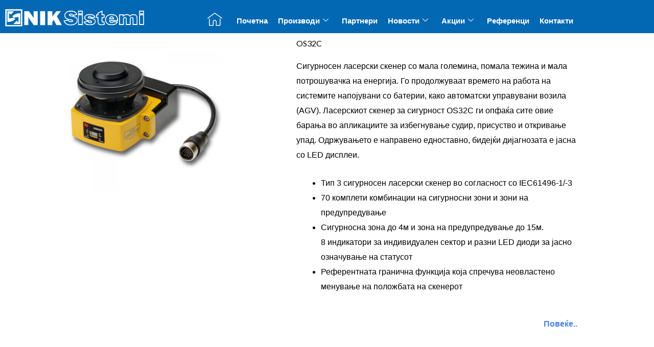

--- FILE ---
content_type: text/css
request_url: https://nik.com.mk/wp-content/uploads/elementor/css/post-36258.css?ver=1768919837
body_size: 184
content:
.elementor-36258 .elementor-element.elementor-element-7400303:not(.elementor-motion-effects-element-type-background), .elementor-36258 .elementor-element.elementor-element-7400303 > .elementor-motion-effects-container > .elementor-motion-effects-layer{background-color:#FFFFFF;}.elementor-36258 .elementor-element.elementor-element-7400303{transition:background 0.3s, border 0.3s, border-radius 0.3s, box-shadow 0.3s;}.elementor-36258 .elementor-element.elementor-element-7400303 > .elementor-background-overlay{transition:background 0.3s, border-radius 0.3s, opacity 0.3s;}.elementor-36258 .elementor-element.elementor-element-b146fe9 .elementor-heading-title{color:#000000;}.elementor-36258 .elementor-element.elementor-element-49ec35e{text-align:start;font-family:"Arial", Sans-serif;color:#000000;}.elementor-36258 .elementor-element.elementor-element-1064b3d{text-align:end;font-family:"Arial", Sans-serif;font-weight:600;color:var( --e-global-color-e188ddd );}

--- FILE ---
content_type: text/css
request_url: https://nik.com.mk/wp-content/uploads/elementor/css/post-26622.css?ver=1768893829
body_size: 1414
content:
.elementor-26622 .elementor-element.elementor-element-7732922b:not(.elementor-motion-effects-element-type-background), .elementor-26622 .elementor-element.elementor-element-7732922b > .elementor-motion-effects-container > .elementor-motion-effects-layer{background-color:#0268B3;}.elementor-26622 .elementor-element.elementor-element-7732922b{transition:background 0.3s, border 0.3s, border-radius 0.3s, box-shadow 0.3s;margin-top:0px;margin-bottom:0px;padding:0px 0px 0px 0px;}.elementor-26622 .elementor-element.elementor-element-7732922b > .elementor-background-overlay{transition:background 0.3s, border-radius 0.3s, opacity 0.3s;}.elementor-26622 .elementor-element.elementor-element-67c123e8 > .elementor-element-populated{transition:background 0.3s, border 0.3s, border-radius 0.3s, box-shadow 0.3s;padding:5px 0px 13px 0px;}.elementor-26622 .elementor-element.elementor-element-67c123e8 > .elementor-element-populated > .elementor-background-overlay{transition:background 0.3s, border-radius 0.3s, opacity 0.3s;}.elementor-26622 .elementor-element.elementor-element-65bc9527 > .elementor-widget-container{margin:13px 0px 0px 0px;padding:0px 0px 0px 10px;}.elementor-26622 .elementor-element.elementor-element-65bc9527{text-align:start;}.elementor-26622 .elementor-element.elementor-element-65bc9527 img{width:70%;}.elementor-26622 .elementor-element.elementor-element-798b475:not(.elementor-motion-effects-element-type-background) > .elementor-widget-wrap, .elementor-26622 .elementor-element.elementor-element-798b475 > .elementor-widget-wrap > .elementor-motion-effects-container > .elementor-motion-effects-layer{background-color:var( --e-global-color-e188ddd );}.elementor-bc-flex-widget .elementor-26622 .elementor-element.elementor-element-798b475.elementor-column .elementor-widget-wrap{align-items:flex-end;}.elementor-26622 .elementor-element.elementor-element-798b475.elementor-column.elementor-element[data-element_type="column"] > .elementor-widget-wrap.elementor-element-populated{align-content:flex-end;align-items:flex-end;}.elementor-26622 .elementor-element.elementor-element-798b475 > .elementor-element-populated{transition:background 0.3s, border 0.3s, border-radius 0.3s, box-shadow 0.3s;margin:15px 0px 0px 0px;--e-column-margin-right:0px;--e-column-margin-left:0px;padding:0px 0px 0px 0px;}.elementor-26622 .elementor-element.elementor-element-798b475 > .elementor-element-populated > .elementor-background-overlay{transition:background 0.3s, border-radius 0.3s, opacity 0.3s;}.elementor-26622 .elementor-element.elementor-element-798b475{z-index:2;}.elementor-26622 .elementor-element.elementor-element-5cba1d4 > .elementor-widget-container{margin:0px 0px 0px 0px;padding:0px 2.5px 5px 0px;}.elementor-26622 .elementor-element.elementor-element-5cba1d4{z-index:3;}.elementor-26622 .elementor-element.elementor-element-5cba1d4 .elementor-icon-wrapper{text-align:center;}.elementor-26622 .elementor-element.elementor-element-5cba1d4.elementor-view-stacked .elementor-icon{background-color:#FFFFFF;}.elementor-26622 .elementor-element.elementor-element-5cba1d4.elementor-view-framed .elementor-icon, .elementor-26622 .elementor-element.elementor-element-5cba1d4.elementor-view-default .elementor-icon{color:#FFFFFF;border-color:#FFFFFF;}.elementor-26622 .elementor-element.elementor-element-5cba1d4.elementor-view-framed .elementor-icon, .elementor-26622 .elementor-element.elementor-element-5cba1d4.elementor-view-default .elementor-icon svg{fill:#FFFFFF;}.elementor-26622 .elementor-element.elementor-element-5cba1d4.elementor-view-stacked .elementor-icon:hover{background-color:#FFFFFF;}.elementor-26622 .elementor-element.elementor-element-5cba1d4.elementor-view-framed .elementor-icon:hover, .elementor-26622 .elementor-element.elementor-element-5cba1d4.elementor-view-default .elementor-icon:hover{color:#FFFFFF;border-color:#FFFFFF;}.elementor-26622 .elementor-element.elementor-element-5cba1d4.elementor-view-framed .elementor-icon:hover, .elementor-26622 .elementor-element.elementor-element-5cba1d4.elementor-view-default .elementor-icon:hover svg{fill:#FFFFFF;}.elementor-26622 .elementor-element.elementor-element-5cba1d4 .elementor-icon{font-size:29px;}.elementor-26622 .elementor-element.elementor-element-5cba1d4 .elementor-icon svg{height:29px;}.elementor-bc-flex-widget .elementor-26622 .elementor-element.elementor-element-199ecc83.elementor-column .elementor-widget-wrap{align-items:flex-end;}.elementor-26622 .elementor-element.elementor-element-199ecc83.elementor-column.elementor-element[data-element_type="column"] > .elementor-widget-wrap.elementor-element-populated{align-content:flex-end;align-items:flex-end;}.elementor-26622 .elementor-element.elementor-element-199ecc83 > .elementor-element-populated{margin:0px 0px -5px 0px;--e-column-margin-right:0px;--e-column-margin-left:0px;padding:0px 0px 5px 0px;}.elementor-26622 .elementor-element.elementor-element-15a0c96f .elementskit-menu-container{background-color:#0268B3;height:50px;}.elementor-26622 .elementor-element.elementor-element-15a0c96f .elementskit-navbar-nav > li > a{background-color:#0268B3;font-family:"Arial", Sans-serif;font-weight:600;color:#FFFFFF;padding:0px 10px 0px 10px;}.elementor-26622 .elementor-element.elementor-element-15a0c96f .elementskit-navbar-nav > li > a:hover, .elementor-26622 .elementor-element.elementor-element-15a0c96f .elementskit-navbar-nav > li > a:focus, .elementor-26622 .elementor-element.elementor-element-15a0c96f .elementskit-navbar-nav > li > a:active, .elementor-26622 .elementor-element.elementor-element-15a0c96f .elementskit-navbar-nav > li:hover > a{background-color:#EAEAEA;}.elementor-26622 .elementor-element.elementor-element-15a0c96f .elementskit-navbar-nav > li.current-menu-item > a,.elementor-26622 .elementor-element.elementor-element-15a0c96f .elementskit-navbar-nav > li.current-menu-ancestor > a{background-color:#EAEAEA;}.elementor-26622 .elementor-element.elementor-element-15a0c96f .elementskit-navbar-nav > li > a:hover{color:#707070;}.elementor-26622 .elementor-element.elementor-element-15a0c96f .elementskit-navbar-nav > li > a:focus{color:#707070;}.elementor-26622 .elementor-element.elementor-element-15a0c96f .elementskit-navbar-nav > li > a:active{color:#707070;}.elementor-26622 .elementor-element.elementor-element-15a0c96f .elementskit-navbar-nav > li:hover > a{color:#707070;}.elementor-26622 .elementor-element.elementor-element-15a0c96f .elementskit-navbar-nav > li:hover > a .elementskit-submenu-indicator{color:#707070;}.elementor-26622 .elementor-element.elementor-element-15a0c96f .elementskit-navbar-nav > li > a:hover .elementskit-submenu-indicator{color:#707070;}.elementor-26622 .elementor-element.elementor-element-15a0c96f .elementskit-navbar-nav > li > a:focus .elementskit-submenu-indicator{color:#707070;}.elementor-26622 .elementor-element.elementor-element-15a0c96f .elementskit-navbar-nav > li > a:active .elementskit-submenu-indicator{color:#707070;}.elementor-26622 .elementor-element.elementor-element-15a0c96f .elementskit-navbar-nav > li.current-menu-item > a{color:#707070;}.elementor-26622 .elementor-element.elementor-element-15a0c96f .elementskit-navbar-nav > li.current-menu-ancestor > a{color:#707070;}.elementor-26622 .elementor-element.elementor-element-15a0c96f .elementskit-navbar-nav > li.current-menu-ancestor > a .elementskit-submenu-indicator{color:#707070;}.elementor-26622 .elementor-element.elementor-element-15a0c96f .elementskit-navbar-nav > li > a .elementskit-submenu-indicator{color:#FFFFFF;fill:#FFFFFF;}.elementor-26622 .elementor-element.elementor-element-15a0c96f .elementskit-navbar-nav > li > a .ekit-submenu-indicator-icon{color:#FFFFFF;fill:#FFFFFF;}.elementor-26622 .elementor-element.elementor-element-15a0c96f .elementskit-navbar-nav .elementskit-submenu-panel > li > a{padding:15px 15px 15px 15px;color:#FFFFFF;}.elementor-26622 .elementor-element.elementor-element-15a0c96f .elementskit-navbar-nav .elementskit-submenu-panel > li > a:hover{color:#707070;}.elementor-26622 .elementor-element.elementor-element-15a0c96f .elementskit-navbar-nav .elementskit-submenu-panel > li > a:focus{color:#707070;}.elementor-26622 .elementor-element.elementor-element-15a0c96f .elementskit-navbar-nav .elementskit-submenu-panel > li > a:active{color:#707070;}.elementor-26622 .elementor-element.elementor-element-15a0c96f .elementskit-navbar-nav .elementskit-submenu-panel > li:hover > a{color:#707070;}.elementor-26622 .elementor-element.elementor-element-15a0c96f .elementskit-navbar-nav .elementskit-submenu-panel > li.current-menu-item > a{color:#707070 !important;}.elementor-26622 .elementor-element.elementor-element-15a0c96f .elementskit-submenu-panel{padding:15px 0px 15px 0px;}.elementor-26622 .elementor-element.elementor-element-15a0c96f .elementskit-navbar-nav .elementskit-submenu-panel{border-radius:0px 0px 0px 0px;min-width:220px;}.elementor-26622 .elementor-element.elementor-element-15a0c96f .elementskit-menu-hamburger{float:right;}.elementor-26622 .elementor-element.elementor-element-15a0c96f .elementskit-menu-hamburger .elementskit-menu-hamburger-icon{background-color:#FFFFFF;}.elementor-26622 .elementor-element.elementor-element-15a0c96f .elementskit-menu-hamburger > .ekit-menu-icon{color:#FFFFFF;}.elementor-26622 .elementor-element.elementor-element-15a0c96f .elementskit-menu-hamburger:hover .elementskit-menu-hamburger-icon{background-color:#FFFFFF;}.elementor-26622 .elementor-element.elementor-element-15a0c96f .elementskit-menu-hamburger:hover > .ekit-menu-icon{color:#FFFFFF;}.elementor-26622 .elementor-element.elementor-element-15a0c96f .elementskit-menu-close{font-family:"Arial", Sans-serif;text-decoration:none;color:#FFFFFF;}.elementor-26622 .elementor-element.elementor-element-15a0c96f .elementskit-menu-close:hover{color:#FFFFFF;}.elementor-theme-builder-content-area{height:400px;}.elementor-location-header:before, .elementor-location-footer:before{content:"";display:table;clear:both;}@media(max-width:1024px){.elementor-26622 .elementor-element.elementor-element-67c123e8 > .elementor-element-populated{padding:0px 0px 0px 0px;}.elementor-26622 .elementor-element.elementor-element-65bc9527 img{width:47%;}.elementor-26622 .elementor-element.elementor-element-798b475 > .elementor-element-populated{margin:0px 0px 0px 0px;--e-column-margin-right:0px;--e-column-margin-left:0px;padding:4px 0px 3px 0px;}.elementor-26622 .elementor-element.elementor-element-5cba1d4 > .elementor-widget-container{margin:0px 0px 0px 0px;padding:0px 0px 0px 0px;}.elementor-26622 .elementor-element.elementor-element-199ecc83 > .elementor-element-populated{margin:0px 0px 0px 0px;--e-column-margin-right:0px;--e-column-margin-left:0px;padding:4px 0px 4px 0px;}.elementor-26622 .elementor-element.elementor-element-15a0c96f .elementskit-nav-identity-panel{padding:10px 0px 10px 0px;}.elementor-26622 .elementor-element.elementor-element-15a0c96f .elementskit-menu-container{max-width:350px;border-radius:0px 0px 0px 0px;}.elementor-26622 .elementor-element.elementor-element-15a0c96f .elementskit-navbar-nav > li > a{color:#FFFFFF;padding:10px 15px 10px 15px;}.elementor-26622 .elementor-element.elementor-element-15a0c96f .elementskit-navbar-nav > li.current-menu-item > a{color:#FFFFFF;}.elementor-26622 .elementor-element.elementor-element-15a0c96f .elementskit-navbar-nav > li.current-menu-ancestor > a{color:#FFFFFF;}.elementor-26622 .elementor-element.elementor-element-15a0c96f .elementskit-navbar-nav > li.current-menu-ancestor > a .elementskit-submenu-indicator{color:#FFFFFF;}.elementor-26622 .elementor-element.elementor-element-15a0c96f .elementskit-navbar-nav .elementskit-submenu-panel > li > a{padding:15px 15px 15px 15px;color:#FFFFFF;}.elementor-26622 .elementor-element.elementor-element-15a0c96f .elementskit-navbar-nav .elementskit-submenu-panel > li.current-menu-item > a{color:#FFFFFF !important;}.elementor-26622 .elementor-element.elementor-element-15a0c96f .elementskit-menu-hamburger{padding:10px 10px 10px 10px;width:45px;border-radius:3px;}.elementor-26622 .elementor-element.elementor-element-15a0c96f .elementskit-menu-hamburger > .ekit-menu-icon{font-size:20px;}.elementor-26622 .elementor-element.elementor-element-15a0c96f .elementskit-menu-close{padding:8px 8px 8px 8px;margin:8px 8px 8px 8px;width:45px;border-radius:3px;}.elementor-26622 .elementor-element.elementor-element-15a0c96f .elementskit-nav-logo > img{max-width:160px;max-height:60px;}.elementor-26622 .elementor-element.elementor-element-15a0c96f .elementskit-nav-logo{margin:5px 0px 5px 0px;padding:5px 5px 5px 5px;}}@media(min-width:768px){.elementor-26622 .elementor-element.elementor-element-67c123e8{width:34.969%;}.elementor-26622 .elementor-element.elementor-element-798b475{width:4%;}.elementor-26622 .elementor-element.elementor-element-199ecc83{width:60.363%;}}@media(max-width:1024px) and (min-width:768px){.elementor-26622 .elementor-element.elementor-element-67c123e8{width:88%;}.elementor-26622 .elementor-element.elementor-element-798b475{width:4.829%;}.elementor-26622 .elementor-element.elementor-element-199ecc83{width:6%;}}@media(max-width:767px){.elementor-26622 .elementor-element.elementor-element-67c123e8{width:75%;}.elementor-26622 .elementor-element.elementor-element-67c123e8 > .elementor-element-populated{padding:0px 0px 13px 0px;}.elementor-26622 .elementor-element.elementor-element-65bc9527 > .elementor-widget-container{padding:0px 0px 0px 10px;}.elementor-26622 .elementor-element.elementor-element-65bc9527 img{width:75%;}.elementor-26622 .elementor-element.elementor-element-798b475{width:25%;}.elementor-26622 .elementor-element.elementor-element-798b475 > .elementor-element-populated{margin:0px 0px 0px 0px;--e-column-margin-right:0px;--e-column-margin-left:0px;padding:0px 10px 4px 0px;}.elementor-26622 .elementor-element.elementor-element-199ecc83{width:25%;}.elementor-26622 .elementor-element.elementor-element-199ecc83 > .elementor-element-populated{margin:0px 0px 0px 0px;--e-column-margin-right:0px;--e-column-margin-left:0px;padding:0px 10px 5px 0px;}.elementor-26622 .elementor-element.elementor-element-15a0c96f .elementskit-navbar-nav > li > a:hover{color:#707070;}.elementor-26622 .elementor-element.elementor-element-15a0c96f .elementskit-navbar-nav > li > a:focus{color:#707070;}.elementor-26622 .elementor-element.elementor-element-15a0c96f .elementskit-navbar-nav > li > a:active{color:#707070;}.elementor-26622 .elementor-element.elementor-element-15a0c96f .elementskit-navbar-nav > li:hover > a{color:#707070;}.elementor-26622 .elementor-element.elementor-element-15a0c96f .elementskit-navbar-nav > li:hover > a .elementskit-submenu-indicator{color:#707070;}.elementor-26622 .elementor-element.elementor-element-15a0c96f .elementskit-navbar-nav > li > a:hover .elementskit-submenu-indicator{color:#707070;}.elementor-26622 .elementor-element.elementor-element-15a0c96f .elementskit-navbar-nav > li > a:focus .elementskit-submenu-indicator{color:#707070;}.elementor-26622 .elementor-element.elementor-element-15a0c96f .elementskit-navbar-nav > li > a:active .elementskit-submenu-indicator{color:#707070;}.elementor-26622 .elementor-element.elementor-element-15a0c96f .elementskit-navbar-nav > li.current-menu-item > a{color:#707070;}.elementor-26622 .elementor-element.elementor-element-15a0c96f .elementskit-navbar-nav > li.current-menu-ancestor > a{color:#707070;}.elementor-26622 .elementor-element.elementor-element-15a0c96f .elementskit-navbar-nav > li.current-menu-ancestor > a .elementskit-submenu-indicator{color:#707070;}.elementor-26622 .elementor-element.elementor-element-15a0c96f .elementskit-nav-logo > img{max-width:120px;max-height:50px;}}

--- FILE ---
content_type: text/css
request_url: https://nik.com.mk/wp-content/uploads/elementor/css/post-25536.css?ver=1768893830
body_size: 666
content:
.elementor-25536 .elementor-element.elementor-element-567cb24e:not(.elementor-motion-effects-element-type-background), .elementor-25536 .elementor-element.elementor-element-567cb24e > .elementor-motion-effects-container > .elementor-motion-effects-layer{background-color:#FFFFFF;}.elementor-25536 .elementor-element.elementor-element-567cb24e{border-style:solid;border-width:3px 3px 3px 3px;border-color:#E5E5E5;box-shadow:0px 0px 10px 0px rgba(0,0,0,0.5);transition:background 0.3s, border 0.3s, border-radius 0.3s, box-shadow 0.3s;}.elementor-25536 .elementor-element.elementor-element-567cb24e > .elementor-background-overlay{transition:background 0.3s, border-radius 0.3s, opacity 0.3s;}.elementor-25536 .elementor-element.elementor-element-44579a85:not(.elementor-motion-effects-element-type-background) > .elementor-widget-wrap, .elementor-25536 .elementor-element.elementor-element-44579a85 > .elementor-widget-wrap > .elementor-motion-effects-container > .elementor-motion-effects-layer{background-color:#FFFFFF;}.elementor-25536 .elementor-element.elementor-element-44579a85 > .elementor-element-populated{transition:background 0.3s, border 0.3s, border-radius 0.3s, box-shadow 0.3s;}.elementor-25536 .elementor-element.elementor-element-44579a85 > .elementor-element-populated > .elementor-background-overlay{transition:background 0.3s, border-radius 0.3s, opacity 0.3s;}.elementor-25536 .elementor-element.elementor-element-5a92fb1f{text-align:center;}.elementor-25536 .elementor-element.elementor-element-283e3d60:not(.elementor-motion-effects-element-type-background) > .elementor-widget-wrap, .elementor-25536 .elementor-element.elementor-element-283e3d60 > .elementor-widget-wrap > .elementor-motion-effects-container > .elementor-motion-effects-layer{background-color:#FFFFFF;}.elementor-bc-flex-widget .elementor-25536 .elementor-element.elementor-element-283e3d60.elementor-column .elementor-widget-wrap{align-items:center;}.elementor-25536 .elementor-element.elementor-element-283e3d60.elementor-column.elementor-element[data-element_type="column"] > .elementor-widget-wrap.elementor-element-populated{align-content:center;align-items:center;}.elementor-25536 .elementor-element.elementor-element-283e3d60.elementor-column > .elementor-widget-wrap{justify-content:center;}.elementor-25536 .elementor-element.elementor-element-283e3d60 > .elementor-element-populated{transition:background 0.3s, border 0.3s, border-radius 0.3s, box-shadow 0.3s;}.elementor-25536 .elementor-element.elementor-element-283e3d60 > .elementor-element-populated > .elementor-background-overlay{transition:background 0.3s, border-radius 0.3s, opacity 0.3s;}.elementor-25536 .elementor-element.elementor-element-7d2de557{width:var( --container-widget-width, 512px );max-width:512px;--container-widget-width:512px;--container-widget-flex-grow:0;align-self:center;}.elementor-25536 .elementor-element.elementor-element-7d2de557 .elementor-nav-menu--dropdown a, .elementor-25536 .elementor-element.elementor-element-7d2de557 .elementor-menu-toggle{color:#707070;}.elementor-25536 .elementor-element.elementor-element-7d2de557 .elementor-nav-menu--dropdown{background-color:#FFFFFF;}.elementor-25536 .elementor-element.elementor-element-7d2de557 .elementor-nav-menu--dropdown a:hover,
					.elementor-25536 .elementor-element.elementor-element-7d2de557 .elementor-nav-menu--dropdown a.elementor-item-active,
					.elementor-25536 .elementor-element.elementor-element-7d2de557 .elementor-nav-menu--dropdown a.highlighted,
					.elementor-25536 .elementor-element.elementor-element-7d2de557 .elementor-menu-toggle:hover{color:#FFFFFF;}.elementor-25536 .elementor-element.elementor-element-7d2de557 .elementor-nav-menu--dropdown a:hover,
					.elementor-25536 .elementor-element.elementor-element-7d2de557 .elementor-nav-menu--dropdown a.elementor-item-active,
					.elementor-25536 .elementor-element.elementor-element-7d2de557 .elementor-nav-menu--dropdown a.highlighted{background-color:#707070;}.elementor-25536 .elementor-element.elementor-element-7d2de557 .elementor-nav-menu--dropdown a.elementor-item-active{color:#707070;background-color:#FFFFFF;}.elementor-25536 .elementor-element.elementor-element-7d2de557 .elementor-nav-menu--dropdown .elementor-item, .elementor-25536 .elementor-element.elementor-element-7d2de557 .elementor-nav-menu--dropdown  .elementor-sub-item{font-family:"Arial", Sans-serif;font-size:14px;font-weight:600;text-transform:none;font-style:normal;text-decoration:none;}.elementor-25536 .elementor-element.elementor-element-7d2de557 .elementor-nav-menu--dropdown a{padding-left:5px;padding-right:5px;padding-top:4.5px;padding-bottom:4.5px;}.elementor-25536 .elementor-element.elementor-element-7d2de557 .elementor-nav-menu--main > .elementor-nav-menu > li > .elementor-nav-menu--dropdown, .elementor-25536 .elementor-element.elementor-element-7d2de557 .elementor-nav-menu__container.elementor-nav-menu--dropdown{margin-top:0px !important;}@media(min-width:768px){.elementor-25536 .elementor-element.elementor-element-44579a85{width:50%;}.elementor-25536 .elementor-element.elementor-element-283e3d60{width:50%;}}

--- FILE ---
content_type: text/css
request_url: https://nik.com.mk/wp-content/uploads/elementor/css/post-25559.css?ver=1768893830
body_size: 700
content:
.elementor-25559 .elementor-element.elementor-element-8a6273c:not(.elementor-motion-effects-element-type-background), .elementor-25559 .elementor-element.elementor-element-8a6273c > .elementor-motion-effects-container > .elementor-motion-effects-layer{background-color:#FFFFFF;}.elementor-25559 .elementor-element.elementor-element-8a6273c{border-style:solid;border-width:3px 3px 3px 3px;border-color:#E5E5E5;box-shadow:0px 0px 10px 0px rgba(0,0,0,0.5);transition:background 0.3s, border 0.3s, border-radius 0.3s, box-shadow 0.3s;}.elementor-25559 .elementor-element.elementor-element-8a6273c > .elementor-background-overlay{transition:background 0.3s, border-radius 0.3s, opacity 0.3s;}.elementor-25559 .elementor-element.elementor-element-ad38a09:not(.elementor-motion-effects-element-type-background) > .elementor-widget-wrap, .elementor-25559 .elementor-element.elementor-element-ad38a09 > .elementor-widget-wrap > .elementor-motion-effects-container > .elementor-motion-effects-layer{background-color:#FFFFFF;}.elementor-25559 .elementor-element.elementor-element-ad38a09 > .elementor-element-populated{transition:background 0.3s, border 0.3s, border-radius 0.3s, box-shadow 0.3s;}.elementor-25559 .elementor-element.elementor-element-ad38a09 > .elementor-element-populated > .elementor-background-overlay{transition:background 0.3s, border-radius 0.3s, opacity 0.3s;}.elementor-25559 .elementor-element.elementor-element-2c7851a{text-align:center;}.elementor-25559 .elementor-element.elementor-element-5ddaeaf:not(.elementor-motion-effects-element-type-background) > .elementor-widget-wrap, .elementor-25559 .elementor-element.elementor-element-5ddaeaf > .elementor-widget-wrap > .elementor-motion-effects-container > .elementor-motion-effects-layer{background-color:#FFFFFF;}.elementor-bc-flex-widget .elementor-25559 .elementor-element.elementor-element-5ddaeaf.elementor-column .elementor-widget-wrap{align-items:center;}.elementor-25559 .elementor-element.elementor-element-5ddaeaf.elementor-column.elementor-element[data-element_type="column"] > .elementor-widget-wrap.elementor-element-populated{align-content:center;align-items:center;}.elementor-25559 .elementor-element.elementor-element-5ddaeaf.elementor-column > .elementor-widget-wrap{justify-content:center;}.elementor-25559 .elementor-element.elementor-element-5ddaeaf > .elementor-element-populated{transition:background 0.3s, border 0.3s, border-radius 0.3s, box-shadow 0.3s;}.elementor-25559 .elementor-element.elementor-element-5ddaeaf > .elementor-element-populated > .elementor-background-overlay{transition:background 0.3s, border-radius 0.3s, opacity 0.3s;}.elementor-25559 .elementor-element.elementor-element-3b87f09 .elementor-nav-menu .elementor-item{font-family:"Arial", Sans-serif;font-size:16px;font-weight:600;line-height:1em;}.elementor-25559 .elementor-element.elementor-element-3b87f09 .elementor-nav-menu--main .elementor-item{color:#707070;fill:#707070;padding-left:5px;padding-right:5px;padding-top:6px;padding-bottom:6px;}.elementor-25559 .elementor-element.elementor-element-3b87f09 .elementor-nav-menu--main .elementor-item:hover,
					.elementor-25559 .elementor-element.elementor-element-3b87f09 .elementor-nav-menu--main .elementor-item.elementor-item-active,
					.elementor-25559 .elementor-element.elementor-element-3b87f09 .elementor-nav-menu--main .elementor-item.highlighted,
					.elementor-25559 .elementor-element.elementor-element-3b87f09 .elementor-nav-menu--main .elementor-item:focus{color:#fff;}.elementor-25559 .elementor-element.elementor-element-3b87f09 .elementor-nav-menu--main:not(.e--pointer-framed) .elementor-item:before,
					.elementor-25559 .elementor-element.elementor-element-3b87f09 .elementor-nav-menu--main:not(.e--pointer-framed) .elementor-item:after{background-color:#707070;}.elementor-25559 .elementor-element.elementor-element-3b87f09 .e--pointer-framed .elementor-item:before,
					.elementor-25559 .elementor-element.elementor-element-3b87f09 .e--pointer-framed .elementor-item:after{border-color:#707070;}.elementor-25559 .elementor-element.elementor-element-3b87f09 .elementor-nav-menu--dropdown a, .elementor-25559 .elementor-element.elementor-element-3b87f09 .elementor-menu-toggle{color:#707070;}.elementor-25559 .elementor-element.elementor-element-3b87f09 .elementor-nav-menu--dropdown{background-color:#FFFFFF;}.elementor-25559 .elementor-element.elementor-element-3b87f09 .elementor-nav-menu--dropdown a:hover,
					.elementor-25559 .elementor-element.elementor-element-3b87f09 .elementor-nav-menu--dropdown a.elementor-item-active,
					.elementor-25559 .elementor-element.elementor-element-3b87f09 .elementor-nav-menu--dropdown a.highlighted,
					.elementor-25559 .elementor-element.elementor-element-3b87f09 .elementor-menu-toggle:hover{color:#FFFFFF;}.elementor-25559 .elementor-element.elementor-element-3b87f09 .elementor-nav-menu--dropdown a:hover,
					.elementor-25559 .elementor-element.elementor-element-3b87f09 .elementor-nav-menu--dropdown a.elementor-item-active,
					.elementor-25559 .elementor-element.elementor-element-3b87f09 .elementor-nav-menu--dropdown a.highlighted{background-color:#707070;}.elementor-25559 .elementor-element.elementor-element-3b87f09 .elementor-nav-menu--dropdown a.elementor-item-active{color:#707070;background-color:#FFFFFF;}.elementor-25559 .elementor-element.elementor-element-3b87f09 .elementor-nav-menu--dropdown .elementor-item, .elementor-25559 .elementor-element.elementor-element-3b87f09 .elementor-nav-menu--dropdown  .elementor-sub-item{font-family:"Arial", Sans-serif;font-size:16px;font-weight:600;text-transform:none;font-style:normal;text-decoration:none;}.elementor-25559 .elementor-element.elementor-element-3b87f09 .elementor-nav-menu--dropdown a{padding-left:5px;padding-right:5px;padding-top:4.5px;padding-bottom:4.5px;}@media(max-width:1024px){.elementor-25559 .elementor-element.elementor-element-3b87f09 .elementor-nav-menu--dropdown a{padding-top:10px;padding-bottom:10px;}}@media(min-width:768px){.elementor-25559 .elementor-element.elementor-element-ad38a09{width:50%;}.elementor-25559 .elementor-element.elementor-element-5ddaeaf{width:50%;}}